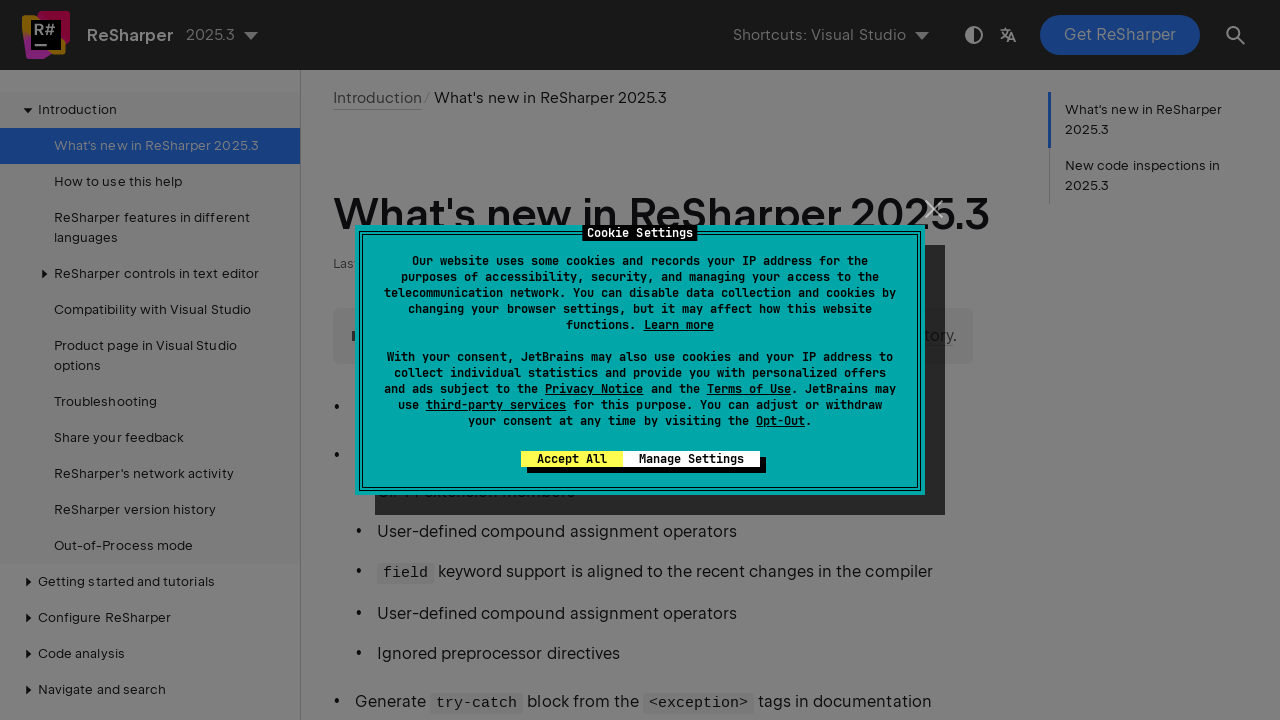

--- FILE ---
content_type: text/html
request_url: https://www.jetbrains.com/help/resharper/Introduction__Whats_New.html
body_size: 5441
content:
<!DOCTYPE html SYSTEM "about:legacy-compat">
<html lang="en-US" data-preset="contrast" data-primary-color="#307FFF"><head><link rel="canonical" href="https://www.jetbrains.com/help/resharper/Introduction__Whats_New.html" data-react-helmet="true"/><meta charset="UTF-8"></meta><meta name="built-on" content="2025-12-08T16:57:31.670010792"><meta name="build-number" content="821"><title>What's new in ReSharper 2025.3 | ReSharper Documentation</title><script type="application/json" id="virtual-toc-data">[{"id":"new_inspections","level":0,"title":"New code inspections in 2025.3","anchor":"#new_inspections"}]</script><script type="application/json" id="topic-shortcuts"></script><link href="https://resources.jetbrains.com/writerside/apidoc/6.25/app.css" rel="stylesheet"><meta name="description" content="
        Release notes (newly implemented features) for the latest version (2025.3) of ReSharper.
    "><link rel="manifest" href="https://www.jetbrains.com/site.webmanifest"><meta name="msapplication-TileColor" content="#000000"><link rel="apple-touch-icon" sizes="180x180" href="https://jetbrains.com/apple-touch-icon.png"><link rel="icon" type="image/png" sizes="32x32" href="https://jetbrains.com/favicon-32x32.png"><link rel="icon" type="image/png" sizes="16x16" href="https://jetbrains.com/favicon-16x16.png"><meta name="msapplication-TileImage" content="https://resources.jetbrains.com/storage/ui/favicons/mstile-144x144.png"><meta name="msapplication-square70x70logo" content="https://resources.jetbrains.com/storage/ui/favicons/mstile-70x70.png"><meta name="msapplication-square150x150logo" content="https://resources.jetbrains.com/storage/ui/favicons/mstile-150x150.png"><meta name="msapplication-wide310x150logo" content="https://resources.jetbrains.com/storage/ui/favicons/mstile-310x150.png"><meta name="msapplication-square310x310logo" content="https://resources.jetbrains.com/storage/ui/favicons/mstile-310x310.png"><meta name="image" content="https://resources.jetbrains.com/storage/products/resharper/img/meta/preview.png"><!-- Open Graph --><meta property="og:title" content="What's new in ReSharper 2025.3 | ReSharper"><meta property="og:description" content=""><meta property="og:image" content="https://resources.jetbrains.com/storage/products/resharper/img/meta/preview.png"><meta property="og:site_name" content="ReSharper Help"><meta property="og:type" content="website"><meta property="og:locale" content="en_US"><meta property="og:url" content="https://www.jetbrains.com/help/resharper/Introduction__Whats_New.html"><!-- End Open Graph --><!-- Twitter Card --><meta name="twitter:card" content="summary_large_image"><meta name="twitter:site" content="@resharper"><meta name="twitter:title" content="What's new in ReSharper 2025.3 | ReSharper"><meta name="twitter:description" content=""><meta name="twitter:creator" content="@resharper"><meta name="twitter:image:src" content="https://resources.jetbrains.com/storage/products/resharper/img/meta/preview.png"><!-- End Twitter Card --><!-- Schema.org WebPage --><script type="application/ld+json">{
    "@context": "http://schema.org",
    "@type": "WebPage",
    "@id": "https://www.jetbrains.com/help/resharper/Introduction__Whats_New.html#webpage",
    "url": "https://www.jetbrains.com/help/resharper/Introduction__Whats_New.html",
    "name": "What's new in ReSharper 2025.3 | ReSharper",
    "description": "",
    "image": "https://resources.jetbrains.com/storage/products/resharper/img/meta/preview.png",
    "inLanguage":"en-US"
}</script><!-- End Schema.org --><!-- Schema.org WebSite --><script type="application/ld+json">{
    "@type": "WebSite",
    "@id": "https://www.jetbrains.com/help/resharper/#website",
    "url": "https://www.jetbrains.com/help/resharper/",
    "name": "ReSharper Help"
}</script><!-- End Schema.org --><script>
    (function (w, d, s, l, i) {
        w[l] = w[l] || [];
        w[l].push({ 'gtm.start': new Date().getTime(), event: 'gtm.js' });
        var f = d.getElementsByTagName(s)[0], j = d.createElement(s), dl = l != 'dataLayer' ? '&amp;l=' + l : '';
        j.async = true;
        j.src = '//www.googletagmanager.com/gtm.js?id=' + i + dl;
        f.parentNode.insertBefore(j, f);
    })(window, document, 'script', 'dataLayer', 'GTM-5P98');
</script>
<script src="https://resources.jetbrains.com/storage/help-app/v6/analytics.js"></script></head><body data-id="Introduction__Whats_New" data-main-title="What's new in ReSharper 2025.3" data-article-props="{&quot;seeAlsoStyle&quot;:&quot;links&quot;}" data-template="article" data-breadcrumbs="Introduction__Index.topic|Introduction"><div class="wrapper"><main class="panel _main"><header class="panel__header"><div class="container"><h3>ReSharper 2025.3 Help</h3><div class="panel-trigger"></div></div></header><section class="panel__content"><div class="container"><article class="article" data-shortcut-switcher="inactive"><h1 data-toc="Introduction__Whats_New" id="Introduction__Whats_New.topic">What's new in ReSharper 2025.3</h1><aside class="prompt" data-type="tip" data-title="" id="gdq8ql_3"><p>To see release notes for previous versions, go to <a href="Introduction__Version_History.html" id="gdq8ql_7">ReSharper version history</a>.</p></aside><ul class="list _bullet" id="gdq8ql_4"><li class="list__item" id="gdq8ql_8"><p>Full compatibility with Visual Studio 2026</p></li><li class="list__item" id="gdq8ql_9"><p id="gdq8ql_15">C# 14 support improvements:</p><ul class="list _bullet" id="gdq8ql_16"><li class="list__item" id="gdq8ql_17"><p>C# 14 extension members</p></li><li class="list__item" id="gdq8ql_18"><p>User-defined compound assignment operators</p></li><li class="list__item" id="gdq8ql_19"><p><code class="code" id="gdq8ql_22">field</code> keyword support is aligned to the recent changes in the compiler</p></li><li class="list__item" id="gdq8ql_20"><p>User-defined compound assignment operators</p></li><li class="list__item" id="gdq8ql_21"><p>Ignored preprocessor directives</p></li></ul></li><li class="list__item" id="gdq8ql_10"><p>Generate <code class="code" id="gdq8ql_23">try-catch</code> block from the <code class="code" id="gdq8ql_24">&lt;exception&gt;</code> tags in documentation comments</p></li><li class="list__item" id="gdq8ql_11"><p>ReSharper inspections that match Roslyn IDE inspections respect the Roslyn configuration</p></li><li class="list__item" id="gdq8ql_12"><p id="gdq8ql_25">Performance improvements:</p><ul class="list _bullet" id="gdq8ql_26"><li class="list__item" id="gdq8ql_27"><p>Faster startup and shutdown</p></li><li class="list__item" id="gdq8ql_28"><p>Faster <a href="Navigation_and_Search__Finding_Usages__Finding_Usages_of_a_Symbol.html" id="gdq8ql_31">Find Usages</a></p></li><li class="list__item" id="gdq8ql_29"><p>Faster initialization of the <a href="Code_Analysis__Solution-Wide_Analysis.html" id="gdq8ql_32">solution-wide analysis</a> on cold startup</p></li><li class="list__item" id="gdq8ql_30"><p>Improved assembly surface heuristic in <a href="Building_Solution.html" id="gdq8ql_33">ReSharper Build</a>.</p></li></ul></li><li class="list__item" id="gdq8ql_13"><p id="gdq8ql_34"><a href="Out_of_process.html" id="gdq8ql_36">Out-of-Process mode</a> improvements:</p><ul class="list _bullet" id="gdq8ql_35"><li class="list__item" id="gdq8ql_37"><p>Reduction in freezes and focus-related issues when switching between the editor and ReSharper pop-ups</p></li><li class="list__item" id="gdq8ql_38"><p><a href="Navigation_and_Search__Peek_Definition.html" id="gdq8ql_41">View and edit related code in Peek Definition view</a> support</p></li><li class="list__item" id="gdq8ql_39"><p><span class="control" id="gdq8ql_42">Navigate to Object Browser</span> support</p></li><li class="list__item" id="gdq8ql_40"><p>NuGet Browser operation restored for package management tasks</p></li></ul></li><li class="list__item" id="gdq8ql_14"><p id="gdq8ql_43">New features in C++:</p><ul class="list _bullet" id="gdq8ql_44"><li class="list__item" id="gdq8ql_45"><p id="gdq8ql_49">C++26: pack indexing, expansion statements, packs in structured bindings, concept and variable templates as template-template parameters, and contracts.</p></li><li class="list__item" id="gdq8ql_46"><p>Improved <code class="code" id="gdq8ql_50">constexpr</code> evaluation</p></li><li class="list__item" id="gdq8ql_47"><p><a href="Unreal_Engine__Before_You_Start.html" id="gdq8ql_51">Unreal Engine</a>: </p><ul class="list _bullet" id="gdq8ql_52"><li class="list__item" id="gdq8ql_53"><p>Warm startup is now up to 30% faster</p></li><li class="list__item" id="gdq8ql_54"><p>Support for the changes to the Sparse Class Data system introduced in UE 5.6</p></li><li class="list__item" id="gdq8ql_55"><p>The <a href="Refactorings_for_CPP.html#rename" id="gdq8ql_58">Rename</a> refactoring now correctly updates references inside <code class="code" id="gdq8ql_59">UE_INLINE_GENERATED_CPP_BY_NAME</code> macros.</p></li><li class="list__item" id="gdq8ql_56"><p>New formatter setting to indent declarations after <code class="code" id="gdq8ql_60">UFUNCTION</code> and <code class="code" id="gdq8ql_61">UPROPERTY</code>.</p></li><li class="list__item" id="gdq8ql_57"><p>Support for the latest updates to the asset file format.</p></li></ul></li><li class="list__item" id="gdq8ql_48"><p>The <a href="Clang_Tidy_Integration.html" id="gdq8ql_62">bundled clang-tidy</a> binary has been updated to Clang.</p></li></ul></li></ul><section class="chapter"><h2 id="new_inspections" data-toc="new_inspections">New code inspections in 2025.3</h2><section class="chapter"><h3 id="new_inspections_in_CSHARP" data-toc="new_inspections_in_CSHARP">New inspections in C#</h3><ul class="list _bullet" id="gdq8ql_65"><li class="list__item" id="gdq8ql_66"><p><a href="CSharp14OverloadResolutionWithSpanBreakingChange.html" id="gdq8ql_73">C# 14 breaking change in overload resolution with span parameters</a></p></li><li class="list__item" id="gdq8ql_67"><p><a href="ConvertToExtensionBlock.html" id="gdq8ql_74">Convert extension methods to extension block</a></p></li><li class="list__item" id="gdq8ql_68"><p><a href="EmptyExtensionBlock.html" id="gdq8ql_75">Empty extension declaration</a></p></li><li class="list__item" id="gdq8ql_69"><p><a href="https://learn.microsoft.com/en-us/dotnet/fundamentals/code-analysis/quality-rules/ca1856" id="gdq8ql_76" data-external="true" rel="noopener noreferrer" target="_blank">Incorrect usage of the 'ConstantExpected' attribute</a></p></li><li class="list__item" id="gdq8ql_70"><p><a href="MoveToExtensionBlock.html" id="gdq8ql_77">Move to extension block</a></p></li><li class="list__item" id="gdq8ql_71"><p><a href="https://learn.microsoft.com/en-us/dotnet/fundamentals/code-analysis/quality-rules/ca1857" id="gdq8ql_78" data-external="true" rel="noopener noreferrer" target="_blank">The parameter expects a constant for optimal performance</a></p></li><li class="list__item" id="gdq8ql_72"><p><a href="https://learn.microsoft.com/en-us/dotnet/csharp/language-reference/compiler-messages/partial-declarations#field-backed-properties" id="gdq8ql_79" data-external="true" rel="noopener noreferrer" target="_blank">This accessor should use 'field' because the other accessor is using it</a></p></li></ul></section><section class="chapter"><h3 id="new_inspections_in_CPP" data-toc="new_inspections_in_CPP">New inspections in C++</h3><ul class="list _bullet" id="gdq8ql_80"><li class="list__item" id="gdq8ql_81"><p><a href="https://releases.llvm.org/21.1.2/tools/clang/tools/extra/docs/clang-tidy/checks/bugprone/capturing-this-in-member-variable.html" id="gdq8ql_142" data-external="true" rel="noopener noreferrer" target="_blank">bugprone-capturing-this-in-member-variable</a></p></li><li class="list__item" id="gdq8ql_82"><p><a href="https://releases.llvm.org/21.1.2/tools/clang/tools/extra/docs/clang-tidy/checks/bugprone/misleading-setter-of-reference.html" id="gdq8ql_143" data-external="true" rel="noopener noreferrer" target="_blank">bugprone-misleading-setter-of-reference</a></p></li><li class="list__item" id="gdq8ql_83"><p><a href="https://releases.llvm.org/21.1.2/tools/clang/tools/extra/docs/clang-tidy/checks/bugprone/unintended-char-ostream-output.html" id="gdq8ql_144" data-external="true" rel="noopener noreferrer" target="_blank">bugprone-unintended-char-ostream-output</a></p></li><li class="list__item" id="gdq8ql_84"><p><a href="https://clang-analyzer.llvm.org/available_checks.html" id="gdq8ql_145" data-external="true" rel="noopener noreferrer" target="_blank">clang-analyzer-core.builtin.AssumeModeling</a></p></li><li class="list__item" id="gdq8ql_85"><p><a href="https://clang-analyzer.llvm.org/available_checks.html" id="gdq8ql_146" data-external="true" rel="noopener noreferrer" target="_blank">clang-analyzer-core.FixedAddressDereference</a></p></li><li class="list__item" id="gdq8ql_86"><p><a href="https://clang-analyzer.llvm.org/available_checks.html" id="gdq8ql_147" data-external="true" rel="noopener noreferrer" target="_blank">clang-analyzer-security.ArrayBound</a></p></li><li class="list__item" id="gdq8ql_87"><p><a href="https://releases.llvm.org/21.1.2/tools/clang/docs/DiagnosticsReference.html#warm-interrupt-save-fp-no-vfp-unit" id="gdq8ql_148" data-external="true" rel="noopener noreferrer" target="_blank">clang-diagnostic-arm-interrupt-save-fp-no-vfp-unit</a></p></li><li class="list__item" id="gdq8ql_88"><p><a href="https://releases.llvm.org/21.1.2/tools/clang/docs/DiagnosticsReference.html#wc--hidden-decl" id="gdq8ql_149" data-external="true" rel="noopener noreferrer" target="_blank">clang-diagnostic-c++-hidden-decl</a></p></li><li class="list__item" id="gdq8ql_89"><p><a href="https://releases.llvm.org/21.1.2/tools/clang/docs/DiagnosticsReference.html#wc--keyword" id="gdq8ql_150" data-external="true" rel="noopener noreferrer" target="_blank">clang-diagnostic-c++-keyword</a></p></li><li class="list__item" id="gdq8ql_90"><p><a href="https://releases.llvm.org/21.1.2/tools/clang/docs/DiagnosticsReference.html#wc--unterminated-string-initialization" id="gdq8ql_151" data-external="true" rel="noopener noreferrer" target="_blank">clang-diagnostic-c++-unterminated-string-initialization</a></p></li><li class="list__item" id="gdq8ql_91"><p><a href="https://releases.llvm.org/21.1.2/tools/clang/docs/DiagnosticsReference.html#wc-attribute-extension" id="gdq8ql_152" data-external="true" rel="noopener noreferrer" target="_blank">clang-diagnostic-c-attribute-extension</a></p></li><li class="list__item" id="gdq8ql_92"><p><a href="https://releases.llvm.org/21.1.2/tools/clang/docs/DiagnosticsReference.html#wcfi-unchecked-callee" id="gdq8ql_153" data-external="true" rel="noopener noreferrer" target="_blank">clang-diagnostic-cfi-unchecked-callee</a></p></li><li class="list__item" id="gdq8ql_93"><p><a href="https://releases.llvm.org/21.1.2/tools/clang/docs/DiagnosticsReference.html#wcharacter-conversion" id="gdq8ql_154" data-external="true" rel="noopener noreferrer" target="_blank">clang-diagnostic-character-conversion</a></p></li><li class="list__item" id="gdq8ql_94"><p><a href="https://releases.llvm.org/21.1.2/tools/clang/docs/DiagnosticsReference.html#wcoro-type-aware-allocation-function" id="gdq8ql_155" data-external="true" rel="noopener noreferrer" target="_blank">clang-diagnostic-coro-type-aware-allocation-function</a></p></li><li class="list__item" id="gdq8ql_95"><p><a href="https://releases.llvm.org/21.1.2/tools/clang/docs/DiagnosticsReference.html#wdefault-const-init" id="gdq8ql_156" data-external="true" rel="noopener noreferrer" target="_blank">clang-diagnostic-default-const-init</a></p></li><li class="list__item" id="gdq8ql_96"><p><a href="https://releases.llvm.org/21.1.2/tools/clang/docs/DiagnosticsReference.html#wdefault-const-init-field" id="gdq8ql_157" data-external="true" rel="noopener noreferrer" target="_blank">clang-diagnostic-default-const-init-field</a></p></li><li class="list__item" id="gdq8ql_97"><p><a href="https://releases.llvm.org/21.1.2/tools/clang/docs/DiagnosticsReference.html#wdefault-const-init-field-unsafe" id="gdq8ql_158" data-external="true" rel="noopener noreferrer" target="_blank">clang-diagnostic-default-const-init-field-unsafe</a></p></li><li class="list__item" id="gdq8ql_98"><p><a href="https://releases.llvm.org/21.1.2/tools/clang/docs/DiagnosticsReference.html#wdefault-const-init-unsafe" id="gdq8ql_159" data-external="true" rel="noopener noreferrer" target="_blank">clang-diagnostic-default-const-init-unsafe</a></p></li><li class="list__item" id="gdq8ql_99"><p><a href="https://releases.llvm.org/21.1.2/tools/clang/docs/DiagnosticsReference.html#wdefault-const-init-var" id="gdq8ql_160" data-external="true" rel="noopener noreferrer" target="_blank">clang-diagnostic-default-const-init-var</a></p></li><li class="list__item" id="gdq8ql_100"><p><a href="https://releases.llvm.org/21.1.2/tools/clang/docs/DiagnosticsReference.html#wdefault-const-init-var-unsafe" id="gdq8ql_161" data-external="true" rel="noopener noreferrer" target="_blank">clang-diagnostic-default-const-init-var-unsafe</a></p></li><li class="list__item" id="gdq8ql_101"><p><a href="https://releases.llvm.org/21.1.2/tools/clang/docs/DiagnosticsReference.html#wdeprecated-declarations-switch-case" id="gdq8ql_162" data-external="true" rel="noopener noreferrer" target="_blank">clang-diagnostic-deprecated-declarations-switch-case</a></p></li><li class="list__item" id="gdq8ql_102"><p><a href="https://releases.llvm.org/21.1.2/tools/clang/docs/DiagnosticsReference.html#wdeprecated-octal-literals" id="gdq8ql_163" data-external="true" rel="noopener noreferrer" target="_blank">clang-diagnostic-deprecated-octal-literals</a></p></li><li class="list__item" id="gdq8ql_103"><p><a href="https://releases.llvm.org/21.1.2/tools/clang/docs/DiagnosticsReference.html#wexperimental-lifetime-safety" id="gdq8ql_164" data-external="true" rel="noopener noreferrer" target="_blank">clang-diagnostic-experimental-lifetime-safety</a></p></li><li class="list__item" id="gdq8ql_104"><p><a href="https://releases.llvm.org/21.1.2/tools/clang/docs/DiagnosticsReference.html#wext-cxx-type-aware-allocators" id="gdq8ql_165" data-external="true" rel="noopener noreferrer" target="_blank">clang-diagnostic-ext-cxx-type-aware-allocators</a></p></li><li class="list__item" id="gdq8ql_105"><p><a href="https://releases.llvm.org/21.1.2/tools/clang/docs/DiagnosticsReference.html#whlsl-implicit-binding" id="gdq8ql_166" data-external="true" rel="noopener noreferrer" target="_blank">clang-diagnostic-hlsl-implicit-binding</a></p></li><li class="list__item" id="gdq8ql_106"><p><a href="https://releases.llvm.org/21.1.2/tools/clang/docs/DiagnosticsReference.html#wignored-base-class-qualifiers" id="gdq8ql_167" data-external="true" rel="noopener noreferrer" target="_blank">clang-diagnostic-ignored-base-class-qualifiers</a></p></li><li class="list__item" id="gdq8ql_107"><p><a href="https://releases.llvm.org/21.1.2/tools/clang/docs/DiagnosticsReference.html#wimplicit-enum-enum-cast" id="gdq8ql_168" data-external="true" rel="noopener noreferrer" target="_blank">clang-diagnostic-implicit-enum-enum-cast</a></p></li><li class="list__item" id="gdq8ql_108"><p><a href="https://releases.llvm.org/21.1.2/tools/clang/docs/DiagnosticsReference.html#wimplicit-int-conversion-on-negation" id="gdq8ql_169" data-external="true" rel="noopener noreferrer" target="_blank">clang-diagnostic-implicit-int-conversion-on-negation</a></p></li><li class="list__item" id="gdq8ql_109"><p><a href="https://releases.llvm.org/21.1.2/tools/clang/docs/DiagnosticsReference.html#wimplicit-int-enum-cast" id="gdq8ql_170" data-external="true" rel="noopener noreferrer" target="_blank">clang-diagnostic-implicit-int-enum-cast</a></p></li><li class="list__item" id="gdq8ql_110"><p><a href="https://releases.llvm.org/21.1.2/tools/clang/docs/DiagnosticsReference.html#wimplicit-void-ptr-cast" id="gdq8ql_171" data-external="true" rel="noopener noreferrer" target="_blank">clang-diagnostic-implicit-void-ptr-cast</a></p></li><li class="list__item" id="gdq8ql_111"><p><a href="https://releases.llvm.org/21.1.2/tools/clang/docs/DiagnosticsReference.html#winit-priority-reserved" id="gdq8ql_172" data-external="true" rel="noopener noreferrer" target="_blank">clang-diagnostic-init-priority-reserved</a></p></li><li class="list__item" id="gdq8ql_112"><p><a href="https://releases.llvm.org/21.1.2/tools/clang/docs/DiagnosticsReference.html#winvalid-version-availability" id="gdq8ql_173" data-external="true" rel="noopener noreferrer" target="_blank">clang-diagnostic-invalid-version-availability</a></p></li><li class="list__item" id="gdq8ql_113"><p><a href="https://releases.llvm.org/21.1.2/tools/clang/docs/DiagnosticsReference.html#wjump-misses-init" id="gdq8ql_174" data-external="true" rel="noopener noreferrer" target="_blank">clang-diagnostic-jump-misses-init</a></p></li><li class="list__item" id="gdq8ql_114"><p><a href="https://releases.llvm.org/21.1.2/tools/clang/docs/DiagnosticsReference.html#wmain-attached-to-named-module" id="gdq8ql_175" data-external="true" rel="noopener noreferrer" target="_blank">clang-diagnostic-main-attached-to-named-module</a></p></li><li class="list__item" id="gdq8ql_115"><p><a href="https://releases.llvm.org/21.1.2/tools/clang/docs/DiagnosticsReference.html#wmodule-file-mapping-mismatch" id="gdq8ql_176" data-external="true" rel="noopener noreferrer" target="_blank">clang-diagnostic-module-file-mapping-mismatch</a></p></li><li class="list__item" id="gdq8ql_116"><p><a href="https://releases.llvm.org/21.1.2/tools/clang/docs/DiagnosticsReference.html#wms-bitfield-padding" id="gdq8ql_177" data-external="true" rel="noopener noreferrer" target="_blank">clang-diagnostic-ms-bitfield-padding</a></p></li><li class="list__item" id="gdq8ql_117"><p><a href="https://releases.llvm.org/21.1.2/tools/clang/docs/DiagnosticsReference.html#wmultilib-not-found" id="gdq8ql_178" data-external="true" rel="noopener noreferrer" target="_blank">clang-diagnostic-multilib-not-found</a></p></li><li class="list__item" id="gdq8ql_118"><p><a href="https://releases.llvm.org/21.1.2/tools/clang/docs/DiagnosticsReference.html#wnrvo" id="gdq8ql_179" data-external="true" rel="noopener noreferrer" target="_blank">clang-diagnostic-nrvo</a></p></li><li class="list__item" id="gdq8ql_119"><p><a href="https://releases.llvm.org/21.1.2/tools/clang/docs/DiagnosticsReference.html#woctal-prefix-extension" id="gdq8ql_180" data-external="true" rel="noopener noreferrer" target="_blank">clang-diagnostic-octal-prefix-extension</a></p></li><li class="list__item" id="gdq8ql_120"><p><a href="https://releases.llvm.org/21.1.2/tools/clang/docs/DiagnosticsReference.html#wopenacc-cache-var-inside-loop" id="gdq8ql_181" data-external="true" rel="noopener noreferrer" target="_blank">clang-diagnostic-openacc-cache-var-inside-loop</a></p></li><li class="list__item" id="gdq8ql_121"><p><a href="https://releases.llvm.org/21.1.2/tools/clang/docs/DiagnosticsReference.html#wopenacc-confusing-routine-name" id="gdq8ql_182" data-external="true" rel="noopener noreferrer" target="_blank">clang-diagnostic-openacc-confusing-routine-name</a></p></li><li class="list__item" id="gdq8ql_122"><p><a href="https://releases.llvm.org/21.1.2/tools/clang/docs/DiagnosticsReference.html#wopenmp-future" id="gdq8ql_183" data-external="true" rel="noopener noreferrer" target="_blank">clang-diagnostic-openmp-future</a></p></li><li class="list__item" id="gdq8ql_123"><p><a href="https://releases.llvm.org/21.1.2/tools/clang/docs/DiagnosticsReference.html#woverriding-deployment-version" id="gdq8ql_184" data-external="true" rel="noopener noreferrer" target="_blank">clang-diagnostic-overriding-deployment-version</a></p></li><li class="list__item" id="gdq8ql_124"><p><a href="https://releases.llvm.org/21.1.2/tools/clang/docs/DiagnosticsReference.html#wpreferred-type-bitfield-enum-conversion" id="gdq8ql_185" data-external="true" rel="noopener noreferrer" target="_blank">clang-diagnostic-preferred-type-bitfield-enum-conversion</a></p></li><li class="list__item" id="gdq8ql_125"><p><a href="https://releases.llvm.org/21.1.2/tools/clang/docs/DiagnosticsReference.html#wshift-bool" id="gdq8ql_186" data-external="true" rel="noopener noreferrer" target="_blank">clang-diagnostic-shift-bool</a></p></li><li class="list__item" id="gdq8ql_126"><p><a href="https://releases.llvm.org/21.1.2/tools/clang/docs/DiagnosticsReference.html#wtentative-definition-compat" id="gdq8ql_187" data-external="true" rel="noopener noreferrer" target="_blank">clang-diagnostic-tentative-definition-compat</a></p></li><li class="list__item" id="gdq8ql_127"><p><a href="https://releases.llvm.org/21.1.2/tools/clang/docs/DiagnosticsReference.html#wthread-safety-pointer" id="gdq8ql_188" data-external="true" rel="noopener noreferrer" target="_blank">clang-diagnostic-thread-safety-pointer</a></p></li><li class="list__item" id="gdq8ql_128"><p><a href="https://releases.llvm.org/21.1.2/tools/clang/docs/DiagnosticsReference.html#wundef-true" id="gdq8ql_189" data-external="true" rel="noopener noreferrer" target="_blank">clang-diagnostic-undef-true</a></p></li><li class="list__item" id="gdq8ql_129"><p><a href="https://releases.llvm.org/21.1.2/tools/clang/docs/DiagnosticsReference.html#wunderlying-atomic-qualifier-ignored" id="gdq8ql_190" data-external="true" rel="noopener noreferrer" target="_blank">clang-diagnostic-underlying-atomic-qualifier-ignored</a></p></li><li class="list__item" id="gdq8ql_130"><p><a href="https://releases.llvm.org/21.1.2/tools/clang/docs/DiagnosticsReference.html#wunderlying-cv-qualifier-ignored" id="gdq8ql_191" data-external="true" rel="noopener noreferrer" target="_blank">clang-diagnostic-underlying-cv-qualifier-ignored</a></p></li><li class="list__item" id="gdq8ql_131"><p><a href="https://releases.llvm.org/21.1.2/tools/clang/docs/DiagnosticsReference.html#wuninitialized-const-pointer" id="gdq8ql_192" data-external="true" rel="noopener noreferrer" target="_blank">clang-diagnostic-uninitialized-const-pointer</a></p></li><li class="list__item" id="gdq8ql_132"><p><a href="https://releases.llvm.org/21.1.2/tools/clang/docs/DiagnosticsReference.html#wunique-object-duplication" id="gdq8ql_193" data-external="true" rel="noopener noreferrer" target="_blank">clang-diagnostic-unique-object-duplication</a></p></li><li class="list__item" id="gdq8ql_133"><p><a href="https://releases.llvm.org/21.1.2/tools/clang/docs/DiagnosticsReference.html#wunknown-acc-extension-clause" id="gdq8ql_194" data-external="true" rel="noopener noreferrer" target="_blank">clang-diagnostic-unknown-acc-extension-clause</a></p></li><li class="list__item" id="gdq8ql_134"><p><a href="https://releases.llvm.org/21.1.2/tools/clang/docs/DiagnosticsReference.html#wunnecessary-virtual-specifier" id="gdq8ql_195" data-external="true" rel="noopener noreferrer" target="_blank">clang-diagnostic-unnecessary-virtual-specifier</a></p></li><li class="list__item" id="gdq8ql_135"><p><a href="https://releases.llvm.org/21.1.2/tools/clang/docs/DiagnosticsReference.html#wunterminated-string-initialization" id="gdq8ql_196" data-external="true" rel="noopener noreferrer" target="_blank">clang-diagnostic-unterminated-string-initialization</a></p></li><li class="list__item" id="gdq8ql_136"><p><a href="https://releases.llvm.org/21.1.2/tools/clang/tools/extra/docs/clang-tidy/checks/cppcoreguidelines/use-enum-class.html" id="gdq8ql_197" data-external="true" rel="noopener noreferrer" target="_blank">cppcoreguidelines-use-enum-class</a></p></li><li class="list__item" id="gdq8ql_137"><p><a href="https://releases.llvm.org/21.1.2/tools/clang/tools/extra/docs/clang-tidy/checks/llvm/prefer-static-over-anonymous-namespace.html" id="gdq8ql_198" data-external="true" rel="noopener noreferrer" target="_blank">llvm-prefer-static-over-anonymous-namespace</a></p></li><li class="list__item" id="gdq8ql_138"><p><a href="https://releases.llvm.org/21.1.2/tools/clang/tools/extra/docs/clang-tidy/checks/modernize/use-scoped-lock.html" id="gdq8ql_199" data-external="true" rel="noopener noreferrer" target="_blank">modernize-use-scoped-lock</a></p></li><li class="list__item" id="gdq8ql_139"><p><a href="https://releases.llvm.org/21.1.2/tools/clang/tools/extra/docs/clang-tidy/checks/portability/avoid-pragma-once.html" id="gdq8ql_200" data-external="true" rel="noopener noreferrer" target="_blank">portability-avoid-pragma-once</a></p></li><li class="list__item" id="gdq8ql_140"><p><a href="https://releases.llvm.org/21.1.2/tools/clang/tools/extra/docs/clang-tidy/checks/readability/ambiguous-smartptr-reset-call.html" id="gdq8ql_201" data-external="true" rel="noopener noreferrer" target="_blank">readability-ambiguous-smartptr-reset-call</a></p></li><li class="list__item" id="gdq8ql_141"><p><a href="https://releases.llvm.org/21.1.2/tools/clang/tools/extra/docs/clang-tidy/checks/readability/use-concise-preprocessor-directives.html" id="gdq8ql_202" data-external="true" rel="noopener noreferrer" target="_blank">readability-use-concise-preprocessor-directives</a></p></li></ul></section></section><div class="last-modified">09 November 2025</div><div data-feedback-placeholder="true"></div><div class="navigation-links _bottom"><a href="Introduction__Index.html" class="navigation-links__prev">Introduction</a><a href="Introduction__Conventions.html" class="navigation-links__next">How to use this help</a></div></article><div id="disqus_thread"></div></div></section></main></div><script src="https://resources.jetbrains.com/writerside/apidoc/6.25/app.js"></script></body></html>

--- FILE ---
content_type: text/javascript; charset=utf-8
request_url: https://comments.blog.jetbrains.com/web/embed.js
body_size: 16710
content:
(()=>{var t={2808:(t,e,r)=>{var n=r(6431),o=r(8758),i=TypeError;t.exports=function(t){if(n(t))return t;throw i(o(t)+" is not a function")}},8042:(t,e,r)=>{var n=r(6431),o=String,i=TypeError;t.exports=function(t){if("object"==typeof t||n(t))return t;throw i("Can't set "+o(t)+" as a prototype")}},7477:(t,e,r)=>{var n=r(3829),o=r(7855),i=r(8915).f,a=n("unscopables"),s=Array.prototype;null==s[a]&&i(s,a,{configurable:!0,value:o(null)}),t.exports=function(t){s[a][t]=!0}},3513:(t,e,r)=>{var n=r(6383),o=TypeError;t.exports=function(t,e){if(n(e,t))return t;throw o("Incorrect invocation")}},4129:(t,e,r)=>{var n=r(8558),o=String,i=TypeError;t.exports=function(t){if(n(t))return t;throw i(o(t)+" is not an object")}},1104:(t,e,r)=>{"use strict";var n=r(576),o=r(768),i=r(3218),a=r(3126),s=r(391),u=r(2772),c=r(5065),f=r(9),l=r(8368),h=r(1419),p=Array;t.exports=function(t){var e=i(t),r=u(this),v=arguments.length,d=v>1?arguments[1]:void 0,g=void 0!==d;g&&(d=n(d,v>2?arguments[2]:void 0));var m,y,w,b,x,S,O=h(e),R=0;if(!O||this===p&&s(O))for(m=c(e),y=r?new this(m):p(m);m>R;R++)S=g?d(e[R],R):e[R],f(y,R,S);else for(x=(b=l(e,O)).next,y=r?new this:[];!(w=o(x,b)).done;R++)S=g?a(b,d,[w.value,R],!0):w.value,f(y,R,S);return y.length=R,y}},892:(t,e,r)=>{var n=r(2293),o=r(5560),i=r(5065),a=function(t){return function(e,r,a){var s,u=n(e),c=i(u),f=o(a,c);if(t&&r!=r){for(;c>f;)if((s=u[f++])!=s)return!0}else for(;c>f;f++)if((t||f in u)&&u[f]===r)return t||f||0;return!t&&-1}};t.exports={includes:a(!0),indexOf:a(!1)}},1264:(t,e,r)=>{var n=r(5560),o=r(5065),i=r(9),a=Array,s=Math.max;t.exports=function(t,e,r){for(var u=o(t),c=n(e,u),f=n(void 0===r?u:r,u),l=a(s(f-c,0)),h=0;c<f;c++,h++)i(l,h,t[c]);return l.length=h,l}},4250:(t,e,r)=>{var n=r(1264),o=Math.floor,i=function(t,e){var r=t.length,u=o(r/2);return r<8?a(t,e):s(t,i(n(t,0,u),e),i(n(t,u),e),e)},a=function(t,e){for(var r,n,o=t.length,i=1;i<o;){for(n=i,r=t[i];n&&e(t[n-1],r)>0;)t[n]=t[--n];n!==i++&&(t[n]=r)}return t},s=function(t,e,r,n){for(var o=e.length,i=r.length,a=0,s=0;a<o||s<i;)t[a+s]=a<o&&s<i?n(e[a],r[s])<=0?e[a++]:r[s++]:a<o?e[a++]:r[s++];return t};t.exports=i},3126:(t,e,r)=>{var n=r(4129),o=r(8385);t.exports=function(t,e,r,i){try{return i?e(n(r)[0],r[1]):e(r)}catch(e){o(t,"throw",e)}}},7433:(t,e,r)=>{var n=r(5549),o=n({}.toString),i=n("".slice);t.exports=function(t){return i(o(t),8,-1)}},3814:(t,e,r)=>{var n=r(7392),o=r(6431),i=r(7433),a=r(3829)("toStringTag"),s=Object,u="Arguments"==i(function(){return arguments}());t.exports=n?i:function(t){var e,r,n;return void 0===t?"Undefined":null===t?"Null":"string"==typeof(r=function(t,e){try{return t[e]}catch(t){}}(e=s(t),a))?r:u?i(e):"Object"==(n=i(e))&&o(e.callee)?"Arguments":n}},1473:(t,e,r)=>{var n=r(7891),o=r(4922),i=r(569),a=r(8915);t.exports=function(t,e,r){for(var s=o(e),u=a.f,c=i.f,f=0;f<s.length;f++){var l=s[f];n(t,l)||r&&n(r,l)||u(t,l,c(e,l))}}},448:(t,e,r)=>{var n=r(2139);t.exports=!n((function(){function t(){}return t.prototype.constructor=null,Object.getPrototypeOf(new t)!==t.prototype}))},335:(t,e,r)=>{"use strict";var n=r(6912).IteratorPrototype,o=r(7855),i=r(6342),a=r(8920),s=r(8684),u=function(){return this};t.exports=function(t,e,r,c){var f=e+" Iterator";return t.prototype=o(n,{next:i(+!c,r)}),a(t,f,!1,!0),s[f]=u,t}},6726:(t,e,r)=>{var n=r(3189),o=r(8915),i=r(6342);t.exports=n?function(t,e,r){return o.f(t,e,i(1,r))}:function(t,e,r){return t[e]=r,t}},6342:t=>{t.exports=function(t,e){return{enumerable:!(1&t),configurable:!(2&t),writable:!(4&t),value:e}}},9:(t,e,r)=>{"use strict";var n=r(3102),o=r(8915),i=r(6342);t.exports=function(t,e,r){var a=n(e);a in t?o.f(t,a,i(0,r)):t[a]=r}},3537:(t,e,r)=>{var n=r(7404),o=r(8915);t.exports=function(t,e,r){return r.get&&n(r.get,e,{getter:!0}),r.set&&n(r.set,e,{setter:!0}),o.f(t,e,r)}},258:(t,e,r)=>{var n=r(6431),o=r(8915),i=r(7404),a=r(503);t.exports=function(t,e,r,s){s||(s={});var u=s.enumerable,c=void 0!==s.name?s.name:e;if(n(r)&&i(r,c,s),s.global)u?t[e]=r:a(e,r);else{try{s.unsafe?t[e]&&(u=!0):delete t[e]}catch(t){}u?t[e]=r:o.f(t,e,{value:r,enumerable:!1,configurable:!s.nonConfigurable,writable:!s.nonWritable})}return t}},5550:(t,e,r)=>{var n=r(258);t.exports=function(t,e,r){for(var o in e)n(t,o,e[o],r);return t}},503:(t,e,r)=>{var n=r(7139),o=Object.defineProperty;t.exports=function(t,e){try{o(n,t,{value:e,configurable:!0,writable:!0})}catch(r){n[t]=e}return e}},5522:(t,e,r)=>{"use strict";var n=r(6136),o=r(768),i=r(9379),a=r(7640),s=r(6431),u=r(335),c=r(5779),f=r(152),l=r(8920),h=r(6726),p=r(258),v=r(3829),d=r(8684),g=r(6912),m=a.PROPER,y=a.CONFIGURABLE,w=g.IteratorPrototype,b=g.BUGGY_SAFARI_ITERATORS,x=v("iterator"),S="keys",O="values",R="entries",P=function(){return this};t.exports=function(t,e,r,a,v,g,L){u(r,e,a);var k,j,E,A=function(t){if(t===v&&I)return I;if(!b&&t in C)return C[t];switch(t){case S:case O:case R:return function(){return new r(this,t)}}return function(){return new r(this)}},U=e+" Iterator",T=!1,C=t.prototype,_=C[x]||C["@@iterator"]||v&&C[v],I=!b&&_||A(v),M="Array"==e&&C.entries||_;if(M&&(k=c(M.call(new t)))!==Object.prototype&&k.next&&(i||c(k)===w||(f?f(k,w):s(k[x])||p(k,x,P)),l(k,U,!0,!0),i&&(d[U]=P)),m&&v==O&&_&&_.name!==O&&(!i&&y?h(C,"name",O):(T=!0,I=function(){return o(_,this)})),v)if(j={values:A(O),keys:g?I:A(S),entries:A(R)},L)for(E in j)(b||T||!(E in C))&&p(C,E,j[E]);else n({target:e,proto:!0,forced:b||T},j);return i&&!L||C[x]===I||p(C,x,I,{name:v}),d[e]=I,j}},3189:(t,e,r)=>{var n=r(2139);t.exports=!n((function(){return 7!=Object.defineProperty({},1,{get:function(){return 7}})[1]}))},828:(t,e,r)=>{var n=r(7139),o=r(8558),i=n.document,a=o(i)&&o(i.createElement);t.exports=function(t){return a?i.createElement(t):{}}},1258:t=>{t.exports={CSSRuleList:0,CSSStyleDeclaration:0,CSSValueList:0,ClientRectList:0,DOMRectList:0,DOMStringList:0,DOMTokenList:1,DataTransferItemList:0,FileList:0,HTMLAllCollection:0,HTMLCollection:0,HTMLFormElement:0,HTMLSelectElement:0,MediaList:0,MimeTypeArray:0,NamedNodeMap:0,NodeList:1,PaintRequestList:0,Plugin:0,PluginArray:0,SVGLengthList:0,SVGNumberList:0,SVGPathSegList:0,SVGPointList:0,SVGStringList:0,SVGTransformList:0,SourceBufferList:0,StyleSheetList:0,TextTrackCueList:0,TextTrackList:0,TouchList:0}},1289:(t,e,r)=>{var n=r(828)("span").classList,o=n&&n.constructor&&n.constructor.prototype;t.exports=o===Object.prototype?void 0:o},3472:(t,e,r)=>{var n=r(3334);t.exports=n("navigator","userAgent")||""},202:(t,e,r)=>{var n,o,i=r(7139),a=r(3472),s=i.process,u=i.Deno,c=s&&s.versions||u&&u.version,f=c&&c.v8;f&&(o=(n=f.split("."))[0]>0&&n[0]<4?1:+(n[0]+n[1])),!o&&a&&(!(n=a.match(/Edge\/(\d+)/))||n[1]>=74)&&(n=a.match(/Chrome\/(\d+)/))&&(o=+n[1]),t.exports=o},8549:t=>{t.exports=["constructor","hasOwnProperty","isPrototypeOf","propertyIsEnumerable","toLocaleString","toString","valueOf"]},6136:(t,e,r)=>{var n=r(7139),o=r(569).f,i=r(6726),a=r(258),s=r(503),u=r(1473),c=r(1319);t.exports=function(t,e){var r,f,l,h,p,v=t.target,d=t.global,g=t.stat;if(r=d?n:g?n[v]||s(v,{}):(n[v]||{}).prototype)for(f in e){if(h=e[f],l=t.dontCallGetSet?(p=o(r,f))&&p.value:r[f],!c(d?f:v+(g?".":"#")+f,t.forced)&&void 0!==l){if(typeof h==typeof l)continue;u(h,l)}(t.sham||l&&l.sham)&&i(h,"sham",!0),a(r,f,h,t)}}},2139:t=>{t.exports=function(t){try{return!!t()}catch(t){return!0}}},576:(t,e,r)=>{var n=r(5549),o=r(2808),i=r(9687),a=n(n.bind);t.exports=function(t,e){return o(t),void 0===e?t:i?a(t,e):function(){return t.apply(e,arguments)}}},9687:(t,e,r)=>{var n=r(2139);t.exports=!n((function(){var t=function(){}.bind();return"function"!=typeof t||t.hasOwnProperty("prototype")}))},768:(t,e,r)=>{var n=r(9687),o=Function.prototype.call;t.exports=n?o.bind(o):function(){return o.apply(o,arguments)}},7640:(t,e,r)=>{var n=r(3189),o=r(7891),i=Function.prototype,a=n&&Object.getOwnPropertyDescriptor,s=o(i,"name"),u=s&&"something"===function(){}.name,c=s&&(!n||n&&a(i,"name").configurable);t.exports={EXISTS:s,PROPER:u,CONFIGURABLE:c}},5549:(t,e,r)=>{var n=r(9687),o=Function.prototype,i=o.bind,a=o.call,s=n&&i.bind(a,a);t.exports=n?function(t){return t&&s(t)}:function(t){return t&&function(){return a.apply(t,arguments)}}},3334:(t,e,r)=>{var n=r(7139),o=r(6431),i=function(t){return o(t)?t:void 0};t.exports=function(t,e){return arguments.length<2?i(n[t]):n[t]&&n[t][e]}},1419:(t,e,r)=>{var n=r(3814),o=r(9786),i=r(8684),a=r(3829)("iterator");t.exports=function(t){if(null!=t)return o(t,a)||o(t,"@@iterator")||i[n(t)]}},8368:(t,e,r)=>{var n=r(768),o=r(2808),i=r(4129),a=r(8758),s=r(1419),u=TypeError;t.exports=function(t,e){var r=arguments.length<2?s(t):e;if(o(r))return i(n(r,t));throw u(a(t)+" is not iterable")}},9786:(t,e,r)=>{var n=r(2808);t.exports=function(t,e){var r=t[e];return null==r?void 0:n(r)}},7139:(t,e,r)=>{var n=function(t){return t&&t.Math==Math&&t};t.exports=n("object"==typeof globalThis&&globalThis)||n("object"==typeof window&&window)||n("object"==typeof self&&self)||n("object"==typeof r.g&&r.g)||function(){return this}()||Function("return this")()},7891:(t,e,r)=>{var n=r(5549),o=r(3218),i=n({}.hasOwnProperty);t.exports=Object.hasOwn||function(t,e){return i(o(t),e)}},2307:t=>{t.exports={}},4562:(t,e,r)=>{var n=r(3334);t.exports=n("document","documentElement")},610:(t,e,r)=>{var n=r(3189),o=r(2139),i=r(828);t.exports=!n&&!o((function(){return 7!=Object.defineProperty(i("div"),"a",{get:function(){return 7}}).a}))},1757:(t,e,r)=>{var n=r(5549),o=r(2139),i=r(7433),a=Object,s=n("".split);t.exports=o((function(){return!a("z").propertyIsEnumerable(0)}))?function(t){return"String"==i(t)?s(t,""):a(t)}:a},7121:(t,e,r)=>{var n=r(5549),o=r(6431),i=r(6022),a=n(Function.toString);o(i.inspectSource)||(i.inspectSource=function(t){return a(t)}),t.exports=i.inspectSource},3607:(t,e,r)=>{var n,o,i,a=r(8176),s=r(7139),u=r(5549),c=r(8558),f=r(6726),l=r(7891),h=r(6022),p=r(6673),v=r(2307),d="Object already initialized",g=s.TypeError,m=s.WeakMap;if(a||h.state){var y=h.state||(h.state=new m),w=u(y.get),b=u(y.has),x=u(y.set);n=function(t,e){if(b(y,t))throw new g(d);return e.facade=t,x(y,t,e),e},o=function(t){return w(y,t)||{}},i=function(t){return b(y,t)}}else{var S=p("state");v[S]=!0,n=function(t,e){if(l(t,S))throw new g(d);return e.facade=t,f(t,S,e),e},o=function(t){return l(t,S)?t[S]:{}},i=function(t){return l(t,S)}}t.exports={set:n,get:o,has:i,enforce:function(t){return i(t)?o(t):n(t,{})},getterFor:function(t){return function(e){var r;if(!c(e)||(r=o(e)).type!==t)throw g("Incompatible receiver, "+t+" required");return r}}}},391:(t,e,r)=>{var n=r(3829),o=r(8684),i=n("iterator"),a=Array.prototype;t.exports=function(t){return void 0!==t&&(o.Array===t||a[i]===t)}},6431:t=>{t.exports=function(t){return"function"==typeof t}},2772:(t,e,r)=>{var n=r(5549),o=r(2139),i=r(6431),a=r(3814),s=r(3334),u=r(7121),c=function(){},f=[],l=s("Reflect","construct"),h=/^\s*(?:class|function)\b/,p=n(h.exec),v=!h.exec(c),d=function(t){if(!i(t))return!1;try{return l(c,f,t),!0}catch(t){return!1}},g=function(t){if(!i(t))return!1;switch(a(t)){case"AsyncFunction":case"GeneratorFunction":case"AsyncGeneratorFunction":return!1}try{return v||!!p(h,u(t))}catch(t){return!0}};g.sham=!0,t.exports=!l||o((function(){var t;return d(d.call)||!d(Object)||!d((function(){t=!0}))||t}))?g:d},1319:(t,e,r)=>{var n=r(2139),o=r(6431),i=/#|\.prototype\./,a=function(t,e){var r=u[s(t)];return r==f||r!=c&&(o(e)?n(e):!!e)},s=a.normalize=function(t){return String(t).replace(i,".").toLowerCase()},u=a.data={},c=a.NATIVE="N",f=a.POLYFILL="P";t.exports=a},8558:(t,e,r)=>{var n=r(6431);t.exports=function(t){return"object"==typeof t?null!==t:n(t)}},9379:t=>{t.exports=!1},4938:(t,e,r)=>{var n=r(3334),o=r(6431),i=r(6383),a=r(1623),s=Object;t.exports=a?function(t){return"symbol"==typeof t}:function(t){var e=n("Symbol");return o(e)&&i(e.prototype,s(t))}},8385:(t,e,r)=>{var n=r(768),o=r(4129),i=r(9786);t.exports=function(t,e,r){var a,s;o(t);try{if(!(a=i(t,"return"))){if("throw"===e)throw r;return r}a=n(a,t)}catch(t){s=!0,a=t}if("throw"===e)throw r;if(s)throw a;return o(a),r}},6912:(t,e,r)=>{"use strict";var n,o,i,a=r(2139),s=r(6431),u=r(7855),c=r(5779),f=r(258),l=r(3829),h=r(9379),p=l("iterator"),v=!1;[].keys&&("next"in(i=[].keys())?(o=c(c(i)))!==Object.prototype&&(n=o):v=!0),null==n||a((function(){var t={};return n[p].call(t)!==t}))?n={}:h&&(n=u(n)),s(n[p])||f(n,p,(function(){return this})),t.exports={IteratorPrototype:n,BUGGY_SAFARI_ITERATORS:v}},8684:t=>{t.exports={}},5065:(t,e,r)=>{var n=r(9936);t.exports=function(t){return n(t.length)}},7404:(t,e,r)=>{var n=r(2139),o=r(6431),i=r(7891),a=r(3189),s=r(7640).CONFIGURABLE,u=r(7121),c=r(3607),f=c.enforce,l=c.get,h=Object.defineProperty,p=a&&!n((function(){return 8!==h((function(){}),"length",{value:8}).length})),v=String(String).split("String"),d=t.exports=function(t,e,r){"Symbol("===String(e).slice(0,7)&&(e="["+String(e).replace(/^Symbol\(([^)]*)\)/,"$1")+"]"),r&&r.getter&&(e="get "+e),r&&r.setter&&(e="set "+e),(!i(t,"name")||s&&t.name!==e)&&(a?h(t,"name",{value:e,configurable:!0}):t.name=e),p&&r&&i(r,"arity")&&t.length!==r.arity&&h(t,"length",{value:r.arity});try{r&&i(r,"constructor")&&r.constructor?a&&h(t,"prototype",{writable:!1}):t.prototype&&(t.prototype=void 0)}catch(t){}var n=f(t);return i(n,"source")||(n.source=v.join("string"==typeof e?e:"")),t};Function.prototype.toString=d((function(){return o(this)&&l(this).source||u(this)}),"toString")},458:t=>{var e=Math.ceil,r=Math.floor;t.exports=Math.trunc||function(t){var n=+t;return(n>0?r:e)(n)}},1620:(t,e,r)=>{var n=r(202),o=r(2139);t.exports=!!Object.getOwnPropertySymbols&&!o((function(){var t=Symbol();return!String(t)||!(Object(t)instanceof Symbol)||!Symbol.sham&&n&&n<41}))},8802:(t,e,r)=>{var n=r(2139),o=r(3829),i=r(9379),a=o("iterator");t.exports=!n((function(){var t=new URL("b?a=1&b=2&c=3","http://a"),e=t.searchParams,r="";return t.pathname="c%20d",e.forEach((function(t,n){e.delete("b"),r+=n+t})),i&&!t.toJSON||!e.sort||"http://a/c%20d?a=1&c=3"!==t.href||"3"!==e.get("c")||"a=1"!==String(new URLSearchParams("?a=1"))||!e[a]||"a"!==new URL("https://a@b").username||"b"!==new URLSearchParams(new URLSearchParams("a=b")).get("a")||"xn--e1aybc"!==new URL("http://тест").host||"#%D0%B1"!==new URL("http://a#б").hash||"a1c3"!==r||"x"!==new URL("http://x",void 0).host}))},8176:(t,e,r)=>{var n=r(7139),o=r(6431),i=r(7121),a=n.WeakMap;t.exports=o(a)&&/native code/.test(i(a))},4842:(t,e,r)=>{"use strict";var n=r(3189),o=r(5549),i=r(768),a=r(2139),s=r(183),u=r(8546),c=r(5995),f=r(3218),l=r(1757),h=Object.assign,p=Object.defineProperty,v=o([].concat);t.exports=!h||a((function(){if(n&&1!==h({b:1},h(p({},"a",{enumerable:!0,get:function(){p(this,"b",{value:3,enumerable:!1})}}),{b:2})).b)return!0;var t={},e={},r=Symbol(),o="abcdefghijklmnopqrst";return t[r]=7,o.split("").forEach((function(t){e[t]=t})),7!=h({},t)[r]||s(h({},e)).join("")!=o}))?function(t,e){for(var r=f(t),o=arguments.length,a=1,h=u.f,p=c.f;o>a;)for(var d,g=l(arguments[a++]),m=h?v(s(g),h(g)):s(g),y=m.length,w=0;y>w;)d=m[w++],n&&!i(p,g,d)||(r[d]=g[d]);return r}:h},7855:(t,e,r)=>{var n,o=r(4129),i=r(4061),a=r(8549),s=r(2307),u=r(4562),c=r(828),f=r(6673)("IE_PROTO"),l=function(){},h=function(t){return"<script>"+t+"<\/script>"},p=function(t){t.write(h("")),t.close();var e=t.parentWindow.Object;return t=null,e},v=function(){try{n=new ActiveXObject("htmlfile")}catch(t){}var t,e;v="undefined"!=typeof document?document.domain&&n?p(n):((e=c("iframe")).style.display="none",u.appendChild(e),e.src=String("javascript:"),(t=e.contentWindow.document).open(),t.write(h("document.F=Object")),t.close(),t.F):p(n);for(var r=a.length;r--;)delete v.prototype[a[r]];return v()};s[f]=!0,t.exports=Object.create||function(t,e){var r;return null!==t?(l.prototype=o(t),r=new l,l.prototype=null,r[f]=t):r=v(),void 0===e?r:i.f(r,e)}},4061:(t,e,r)=>{var n=r(3189),o=r(7066),i=r(8915),a=r(4129),s=r(2293),u=r(183);e.f=n&&!o?Object.defineProperties:function(t,e){a(t);for(var r,n=s(e),o=u(e),c=o.length,f=0;c>f;)i.f(t,r=o[f++],n[r]);return t}},8915:(t,e,r)=>{var n=r(3189),o=r(610),i=r(7066),a=r(4129),s=r(3102),u=TypeError,c=Object.defineProperty,f=Object.getOwnPropertyDescriptor;e.f=n?i?function(t,e,r){if(a(t),e=s(e),a(r),"function"==typeof t&&"prototype"===e&&"value"in r&&"writable"in r&&!r.writable){var n=f(t,e);n&&n.writable&&(t[e]=r.value,r={configurable:"configurable"in r?r.configurable:n.configurable,enumerable:"enumerable"in r?r.enumerable:n.enumerable,writable:!1})}return c(t,e,r)}:c:function(t,e,r){if(a(t),e=s(e),a(r),o)try{return c(t,e,r)}catch(t){}if("get"in r||"set"in r)throw u("Accessors not supported");return"value"in r&&(t[e]=r.value),t}},569:(t,e,r)=>{var n=r(3189),o=r(768),i=r(5995),a=r(6342),s=r(2293),u=r(3102),c=r(7891),f=r(610),l=Object.getOwnPropertyDescriptor;e.f=n?l:function(t,e){if(t=s(t),e=u(e),f)try{return l(t,e)}catch(t){}if(c(t,e))return a(!o(i.f,t,e),t[e])}},8131:(t,e,r)=>{var n=r(7461),o=r(8549).concat("length","prototype");e.f=Object.getOwnPropertyNames||function(t){return n(t,o)}},8546:(t,e)=>{e.f=Object.getOwnPropertySymbols},5779:(t,e,r)=>{var n=r(7891),o=r(6431),i=r(3218),a=r(6673),s=r(448),u=a("IE_PROTO"),c=Object,f=c.prototype;t.exports=s?c.getPrototypeOf:function(t){var e=i(t);if(n(e,u))return e[u];var r=e.constructor;return o(r)&&e instanceof r?r.prototype:e instanceof c?f:null}},6383:(t,e,r)=>{var n=r(5549);t.exports=n({}.isPrototypeOf)},7461:(t,e,r)=>{var n=r(5549),o=r(7891),i=r(2293),a=r(892).indexOf,s=r(2307),u=n([].push);t.exports=function(t,e){var r,n=i(t),c=0,f=[];for(r in n)!o(s,r)&&o(n,r)&&u(f,r);for(;e.length>c;)o(n,r=e[c++])&&(~a(f,r)||u(f,r));return f}},183:(t,e,r)=>{var n=r(7461),o=r(8549);t.exports=Object.keys||function(t){return n(t,o)}},5995:(t,e)=>{"use strict";var r={}.propertyIsEnumerable,n=Object.getOwnPropertyDescriptor,o=n&&!r.call({1:2},1);e.f=o?function(t){var e=n(this,t);return!!e&&e.enumerable}:r},152:(t,e,r)=>{var n=r(5549),o=r(4129),i=r(8042);t.exports=Object.setPrototypeOf||("__proto__"in{}?function(){var t,e=!1,r={};try{(t=n(Object.getOwnPropertyDescriptor(Object.prototype,"__proto__").set))(r,[]),e=r instanceof Array}catch(t){}return function(r,n){return o(r),i(n),e?t(r,n):r.__proto__=n,r}}():void 0)},4839:(t,e,r)=>{var n=r(768),o=r(6431),i=r(8558),a=TypeError;t.exports=function(t,e){var r,s;if("string"===e&&o(r=t.toString)&&!i(s=n(r,t)))return s;if(o(r=t.valueOf)&&!i(s=n(r,t)))return s;if("string"!==e&&o(r=t.toString)&&!i(s=n(r,t)))return s;throw a("Can't convert object to primitive value")}},4922:(t,e,r)=>{var n=r(3334),o=r(5549),i=r(8131),a=r(8546),s=r(4129),u=o([].concat);t.exports=n("Reflect","ownKeys")||function(t){var e=i.f(s(t)),r=a.f;return r?u(e,r(t)):e}},6509:t=>{var e=TypeError;t.exports=function(t){if(null==t)throw e("Can't call method on "+t);return t}},8920:(t,e,r)=>{var n=r(8915).f,o=r(7891),i=r(3829)("toStringTag");t.exports=function(t,e,r){t&&!r&&(t=t.prototype),t&&!o(t,i)&&n(t,i,{configurable:!0,value:e})}},6673:(t,e,r)=>{var n=r(952),o=r(5878),i=n("keys");t.exports=function(t){return i[t]||(i[t]=o(t))}},6022:(t,e,r)=>{var n=r(7139),o=r(503),i="__core-js_shared__",a=n[i]||o(i,{});t.exports=a},952:(t,e,r)=>{var n=r(9379),o=r(6022);(t.exports=function(t,e){return o[t]||(o[t]=void 0!==e?e:{})})("versions",[]).push({version:"3.23.4",mode:n?"pure":"global",copyright:"© 2014-2022 Denis Pushkarev (zloirock.ru)",license:"https://github.com/zloirock/core-js/blob/v3.23.4/LICENSE",source:"https://github.com/zloirock/core-js"})},4951:(t,e,r)=>{var n=r(5549),o=r(8064),i=r(3730),a=r(6509),s=n("".charAt),u=n("".charCodeAt),c=n("".slice),f=function(t){return function(e,r){var n,f,l=i(a(e)),h=o(r),p=l.length;return h<0||h>=p?t?"":void 0:(n=u(l,h))<55296||n>56319||h+1===p||(f=u(l,h+1))<56320||f>57343?t?s(l,h):n:t?c(l,h,h+2):f-56320+(n-55296<<10)+65536}};t.exports={codeAt:f(!1),charAt:f(!0)}},8540:(t,e,r)=>{"use strict";var n=r(5549),o=2147483647,i=/[^\0-\u007E]/,a=/[.\u3002\uFF0E\uFF61]/g,s="Overflow: input needs wider integers to process",u=RangeError,c=n(a.exec),f=Math.floor,l=String.fromCharCode,h=n("".charCodeAt),p=n([].join),v=n([].push),d=n("".replace),g=n("".split),m=n("".toLowerCase),y=function(t){return t+22+75*(t<26)},w=function(t,e,r){var n=0;for(t=r?f(t/700):t>>1,t+=f(t/e);t>455;)t=f(t/35),n+=36;return f(n+36*t/(t+38))},b=function(t){var e=[];t=function(t){for(var e=[],r=0,n=t.length;r<n;){var o=h(t,r++);if(o>=55296&&o<=56319&&r<n){var i=h(t,r++);56320==(64512&i)?v(e,((1023&o)<<10)+(1023&i)+65536):(v(e,o),r--)}else v(e,o)}return e}(t);var r,n,i=t.length,a=128,c=0,d=72;for(r=0;r<t.length;r++)(n=t[r])<128&&v(e,l(n));var g=e.length,m=g;for(g&&v(e,"-");m<i;){var b=o;for(r=0;r<t.length;r++)(n=t[r])>=a&&n<b&&(b=n);var x=m+1;if(b-a>f((o-c)/x))throw u(s);for(c+=(b-a)*x,a=b,r=0;r<t.length;r++){if((n=t[r])<a&&++c>o)throw u(s);if(n==a){for(var S=c,O=36;;){var R=O<=d?1:O>=d+26?26:O-d;if(S<R)break;var P=S-R,L=36-R;v(e,l(y(R+P%L))),S=f(P/L),O+=36}v(e,l(y(S))),d=w(c,x,m==g),c=0,m++}}c++,a++}return p(e,"")};t.exports=function(t){var e,r,n=[],o=g(d(m(t),a,"."),".");for(e=0;e<o.length;e++)r=o[e],v(n,c(i,r)?"xn--"+b(r):r);return p(n,".")}},5560:(t,e,r)=>{var n=r(8064),o=Math.max,i=Math.min;t.exports=function(t,e){var r=n(t);return r<0?o(r+e,0):i(r,e)}},2293:(t,e,r)=>{var n=r(1757),o=r(6509);t.exports=function(t){return n(o(t))}},8064:(t,e,r)=>{var n=r(458);t.exports=function(t){var e=+t;return e!=e||0===e?0:n(e)}},9936:(t,e,r)=>{var n=r(8064),o=Math.min;t.exports=function(t){return t>0?o(n(t),9007199254740991):0}},3218:(t,e,r)=>{var n=r(6509),o=Object;t.exports=function(t){return o(n(t))}},8537:(t,e,r)=>{var n=r(768),o=r(8558),i=r(4938),a=r(9786),s=r(4839),u=r(3829),c=TypeError,f=u("toPrimitive");t.exports=function(t,e){if(!o(t)||i(t))return t;var r,u=a(t,f);if(u){if(void 0===e&&(e="default"),r=n(u,t,e),!o(r)||i(r))return r;throw c("Can't convert object to primitive value")}return void 0===e&&(e="number"),s(t,e)}},3102:(t,e,r)=>{var n=r(8537),o=r(4938);t.exports=function(t){var e=n(t,"string");return o(e)?e:e+""}},7392:(t,e,r)=>{var n={};n[r(3829)("toStringTag")]="z",t.exports="[object z]"===String(n)},3730:(t,e,r)=>{var n=r(3814),o=String;t.exports=function(t){if("Symbol"===n(t))throw TypeError("Cannot convert a Symbol value to a string");return o(t)}},8758:t=>{var e=String;t.exports=function(t){try{return e(t)}catch(t){return"Object"}}},5878:(t,e,r)=>{var n=r(5549),o=0,i=Math.random(),a=n(1..toString);t.exports=function(t){return"Symbol("+(void 0===t?"":t)+")_"+a(++o+i,36)}},1623:(t,e,r)=>{var n=r(1620);t.exports=n&&!Symbol.sham&&"symbol"==typeof Symbol.iterator},7066:(t,e,r)=>{var n=r(3189),o=r(2139);t.exports=n&&o((function(){return 42!=Object.defineProperty((function(){}),"prototype",{value:42,writable:!1}).prototype}))},4464:t=>{var e=TypeError;t.exports=function(t,r){if(t<r)throw e("Not enough arguments");return t}},3829:(t,e,r)=>{var n=r(7139),o=r(952),i=r(7891),a=r(5878),s=r(1620),u=r(1623),c=o("wks"),f=n.Symbol,l=f&&f.for,h=u?f:f&&f.withoutSetter||a;t.exports=function(t){if(!i(c,t)||!s&&"string"!=typeof c[t]){var e="Symbol."+t;s&&i(f,t)?c[t]=f[t]:c[t]=u&&l?l(e):h(e)}return c[t]}},690:(t,e,r)=>{"use strict";var n=r(2293),o=r(7477),i=r(8684),a=r(3607),s=r(8915).f,u=r(5522),c=r(9379),f=r(3189),l="Array Iterator",h=a.set,p=a.getterFor(l);t.exports=u(Array,"Array",(function(t,e){h(this,{type:l,target:n(t),index:0,kind:e})}),(function(){var t=p(this),e=t.target,r=t.kind,n=t.index++;return!e||n>=e.length?(t.target=void 0,{value:void 0,done:!0}):"keys"==r?{value:n,done:!1}:"values"==r?{value:e[n],done:!1}:{value:[n,e[n]],done:!1}}),"values");var v=i.Arguments=i.Array;if(o("keys"),o("values"),o("entries"),!c&&f&&"values"!==v.name)try{s(v,"name",{value:"values"})}catch(t){}},1717:(t,e,r)=>{"use strict";var n=r(4951).charAt,o=r(3730),i=r(3607),a=r(5522),s="String Iterator",u=i.set,c=i.getterFor(s);a(String,"String",(function(t){u(this,{type:s,string:o(t),index:0})}),(function(){var t,e=c(this),r=e.string,o=e.index;return o>=r.length?{value:void 0,done:!0}:(t=n(r,o),e.index+=t.length,{value:t,done:!1})}))},1140:(t,e,r)=>{var n=r(7139),o=r(1258),i=r(1289),a=r(690),s=r(6726),u=r(3829),c=u("iterator"),f=u("toStringTag"),l=a.values,h=function(t,e){if(t){if(t[c]!==l)try{s(t,c,l)}catch(e){t[c]=l}if(t[f]||s(t,f,e),o[e])for(var r in a)if(t[r]!==a[r])try{s(t,r,a[r])}catch(e){t[r]=a[r]}}};for(var p in o)h(n[p]&&n[p].prototype,p);h(i,"DOMTokenList")},2722:(t,e,r)=>{"use strict";r(690);var n=r(6136),o=r(7139),i=r(768),a=r(5549),s=r(3189),u=r(8802),c=r(258),f=r(5550),l=r(8920),h=r(335),p=r(3607),v=r(3513),d=r(6431),g=r(7891),m=r(576),y=r(3814),w=r(4129),b=r(8558),x=r(3730),S=r(7855),O=r(6342),R=r(8368),P=r(1419),L=r(4464),k=r(3829),j=r(4250),E=k("iterator"),A="URLSearchParams",U="URLSearchParamsIterator",T=p.set,C=p.getterFor(A),_=p.getterFor(U),I=Object.getOwnPropertyDescriptor,M=function(t){if(!s)return o[t];var e=I(o,t);return e&&e.value},q=M("fetch"),F=M("Request"),H=M("Headers"),B=F&&F.prototype,z=H&&H.prototype,D=o.RegExp,G=o.TypeError,N=o.decodeURIComponent,$=o.encodeURIComponent,K=a("".charAt),W=a([].join),V=a([].push),Y=a("".replace),J=a([].shift),Q=a([].splice),X=a("".split),Z=a("".slice),tt=/\+/g,et=Array(4),rt=function(t){return et[t-1]||(et[t-1]=D("((?:%[\\da-f]{2}){"+t+"})","gi"))},nt=function(t){try{return N(t)}catch(e){return t}},ot=function(t){var e=Y(t,tt," "),r=4;try{return N(e)}catch(t){for(;r;)e=Y(e,rt(r--),nt);return e}},it=/[!'()~]|%20/g,at={"!":"%21","'":"%27","(":"%28",")":"%29","~":"%7E","%20":"+"},st=function(t){return at[t]},ut=function(t){return Y($(t),it,st)},ct=h((function(t,e){T(this,{type:U,iterator:R(C(t).entries),kind:e})}),"Iterator",(function(){var t=_(this),e=t.kind,r=t.iterator.next(),n=r.value;return r.done||(r.value="keys"===e?n.key:"values"===e?n.value:[n.key,n.value]),r}),!0),ft=function(t){this.entries=[],this.url=null,void 0!==t&&(b(t)?this.parseObject(t):this.parseQuery("string"==typeof t?"?"===K(t,0)?Z(t,1):t:x(t)))};ft.prototype={type:A,bindURL:function(t){this.url=t,this.update()},parseObject:function(t){var e,r,n,o,a,s,u,c=P(t);if(c)for(r=(e=R(t,c)).next;!(n=i(r,e)).done;){if(a=(o=R(w(n.value))).next,(s=i(a,o)).done||(u=i(a,o)).done||!i(a,o).done)throw G("Expected sequence with length 2");V(this.entries,{key:x(s.value),value:x(u.value)})}else for(var f in t)g(t,f)&&V(this.entries,{key:f,value:x(t[f])})},parseQuery:function(t){if(t)for(var e,r,n=X(t,"&"),o=0;o<n.length;)(e=n[o++]).length&&(r=X(e,"="),V(this.entries,{key:ot(J(r)),value:ot(W(r,"="))}))},serialize:function(){for(var t,e=this.entries,r=[],n=0;n<e.length;)t=e[n++],V(r,ut(t.key)+"="+ut(t.value));return W(r,"&")},update:function(){this.entries.length=0,this.parseQuery(this.url.query)},updateURL:function(){this.url&&this.url.update()}};var lt=function(){v(this,ht);var t=arguments.length>0?arguments[0]:void 0;T(this,new ft(t))},ht=lt.prototype;if(f(ht,{append:function(t,e){L(arguments.length,2);var r=C(this);V(r.entries,{key:x(t),value:x(e)}),r.updateURL()},delete:function(t){L(arguments.length,1);for(var e=C(this),r=e.entries,n=x(t),o=0;o<r.length;)r[o].key===n?Q(r,o,1):o++;e.updateURL()},get:function(t){L(arguments.length,1);for(var e=C(this).entries,r=x(t),n=0;n<e.length;n++)if(e[n].key===r)return e[n].value;return null},getAll:function(t){L(arguments.length,1);for(var e=C(this).entries,r=x(t),n=[],o=0;o<e.length;o++)e[o].key===r&&V(n,e[o].value);return n},has:function(t){L(arguments.length,1);for(var e=C(this).entries,r=x(t),n=0;n<e.length;)if(e[n++].key===r)return!0;return!1},set:function(t,e){L(arguments.length,1);for(var r,n=C(this),o=n.entries,i=!1,a=x(t),s=x(e),u=0;u<o.length;u++)(r=o[u]).key===a&&(i?Q(o,u--,1):(i=!0,r.value=s));i||V(o,{key:a,value:s}),n.updateURL()},sort:function(){var t=C(this);j(t.entries,(function(t,e){return t.key>e.key?1:-1})),t.updateURL()},forEach:function(t){for(var e,r=C(this).entries,n=m(t,arguments.length>1?arguments[1]:void 0),o=0;o<r.length;)n((e=r[o++]).value,e.key,this)},keys:function(){return new ct(this,"keys")},values:function(){return new ct(this,"values")},entries:function(){return new ct(this,"entries")}},{enumerable:!0}),c(ht,E,ht.entries,{name:"entries"}),c(ht,"toString",(function(){return C(this).serialize()}),{enumerable:!0}),l(lt,A),n({global:!0,constructor:!0,forced:!u},{URLSearchParams:lt}),!u&&d(H)){var pt=a(z.has),vt=a(z.set),dt=function(t){if(b(t)){var e,r=t.body;if(y(r)===A)return e=t.headers?new H(t.headers):new H,pt(e,"content-type")||vt(e,"content-type","application/x-www-form-urlencoded;charset=UTF-8"),S(t,{body:O(0,x(r)),headers:O(0,e)})}return t};if(d(q)&&n({global:!0,enumerable:!0,dontCallGetSet:!0,forced:!0},{fetch:function(t){return q(t,arguments.length>1?dt(arguments[1]):{})}}),d(F)){var gt=function(t){return v(this,B),new F(t,arguments.length>1?dt(arguments[1]):{})};B.constructor=gt,gt.prototype=B,n({global:!0,constructor:!0,dontCallGetSet:!0,forced:!0},{Request:gt})}}t.exports={URLSearchParams:lt,getState:C}},861:(t,e,r)=>{r(2722)},8836:(t,e,r)=>{"use strict";r(1717);var n,o=r(6136),i=r(3189),a=r(8802),s=r(7139),u=r(576),c=r(5549),f=r(258),l=r(3537),h=r(3513),p=r(7891),v=r(4842),d=r(1104),g=r(1264),m=r(4951).codeAt,y=r(8540),w=r(3730),b=r(8920),x=r(4464),S=r(2722),O=r(3607),R=O.set,P=O.getterFor("URL"),L=S.URLSearchParams,k=S.getState,j=s.URL,E=s.TypeError,A=s.parseInt,U=Math.floor,T=Math.pow,C=c("".charAt),_=c(/./.exec),I=c([].join),M=c(1..toString),q=c([].pop),F=c([].push),H=c("".replace),B=c([].shift),z=c("".split),D=c("".slice),G=c("".toLowerCase),N=c([].unshift),$="Invalid scheme",K="Invalid host",W="Invalid port",V=/[a-z]/i,Y=/[\d+-.a-z]/i,J=/\d/,Q=/^0x/i,X=/^[0-7]+$/,Z=/^\d+$/,tt=/^[\da-f]+$/i,et=/[\0\t\n\r #%/:<>?@[\\\]^|]/,rt=/[\0\t\n\r #/:<>?@[\\\]^|]/,nt=/^[\u0000-\u0020]+|[\u0000-\u0020]+$/g,ot=/[\t\n\r]/g,it=function(t){var e,r,n,o;if("number"==typeof t){for(e=[],r=0;r<4;r++)N(e,t%256),t=U(t/256);return I(e,".")}if("object"==typeof t){for(e="",n=function(t){for(var e=null,r=1,n=null,o=0,i=0;i<8;i++)0!==t[i]?(o>r&&(e=n,r=o),n=null,o=0):(null===n&&(n=i),++o);return o>r&&(e=n,r=o),e}(t),r=0;r<8;r++)o&&0===t[r]||(o&&(o=!1),n===r?(e+=r?":":"::",o=!0):(e+=M(t[r],16),r<7&&(e+=":")));return"["+e+"]"}return t},at={},st=v({},at,{" ":1,'"':1,"<":1,">":1,"`":1}),ut=v({},st,{"#":1,"?":1,"{":1,"}":1}),ct=v({},ut,{"/":1,":":1,";":1,"=":1,"@":1,"[":1,"\\":1,"]":1,"^":1,"|":1}),ft=function(t,e){var r=m(t,0);return r>32&&r<127&&!p(e,t)?t:encodeURIComponent(t)},lt={ftp:21,file:null,http:80,https:443,ws:80,wss:443},ht=function(t,e){var r;return 2==t.length&&_(V,C(t,0))&&(":"==(r=C(t,1))||!e&&"|"==r)},pt=function(t){var e;return t.length>1&&ht(D(t,0,2))&&(2==t.length||"/"===(e=C(t,2))||"\\"===e||"?"===e||"#"===e)},vt=function(t){return"."===t||"%2e"===G(t)},dt={},gt={},mt={},yt={},wt={},bt={},xt={},St={},Ot={},Rt={},Pt={},Lt={},kt={},jt={},Et={},At={},Ut={},Tt={},Ct={},_t={},It={},Mt=function(t,e,r){var n,o,i,a=w(t);if(e){if(o=this.parse(a))throw E(o);this.searchParams=null}else{if(void 0!==r&&(n=new Mt(r,!0)),o=this.parse(a,null,n))throw E(o);(i=k(new L)).bindURL(this),this.searchParams=i}};Mt.prototype={type:"URL",parse:function(t,e,r){var o,i,a,s,u,c=this,f=e||dt,l=0,h="",v=!1,m=!1,y=!1;for(t=w(t),e||(c.scheme="",c.username="",c.password="",c.host=null,c.port=null,c.path=[],c.query=null,c.fragment=null,c.cannotBeABaseURL=!1,t=H(t,nt,"")),t=H(t,ot,""),o=d(t);l<=o.length;){switch(i=o[l],f){case dt:if(!i||!_(V,i)){if(e)return $;f=mt;continue}h+=G(i),f=gt;break;case gt:if(i&&(_(Y,i)||"+"==i||"-"==i||"."==i))h+=G(i);else{if(":"!=i){if(e)return $;h="",f=mt,l=0;continue}if(e&&(c.isSpecial()!=p(lt,h)||"file"==h&&(c.includesCredentials()||null!==c.port)||"file"==c.scheme&&!c.host))return;if(c.scheme=h,e)return void(c.isSpecial()&&lt[c.scheme]==c.port&&(c.port=null));h="","file"==c.scheme?f=jt:c.isSpecial()&&r&&r.scheme==c.scheme?f=yt:c.isSpecial()?f=St:"/"==o[l+1]?(f=wt,l++):(c.cannotBeABaseURL=!0,F(c.path,""),f=Ct)}break;case mt:if(!r||r.cannotBeABaseURL&&"#"!=i)return $;if(r.cannotBeABaseURL&&"#"==i){c.scheme=r.scheme,c.path=g(r.path),c.query=r.query,c.fragment="",c.cannotBeABaseURL=!0,f=It;break}f="file"==r.scheme?jt:bt;continue;case yt:if("/"!=i||"/"!=o[l+1]){f=bt;continue}f=Ot,l++;break;case wt:if("/"==i){f=Rt;break}f=Tt;continue;case bt:if(c.scheme=r.scheme,i==n)c.username=r.username,c.password=r.password,c.host=r.host,c.port=r.port,c.path=g(r.path),c.query=r.query;else if("/"==i||"\\"==i&&c.isSpecial())f=xt;else if("?"==i)c.username=r.username,c.password=r.password,c.host=r.host,c.port=r.port,c.path=g(r.path),c.query="",f=_t;else{if("#"!=i){c.username=r.username,c.password=r.password,c.host=r.host,c.port=r.port,c.path=g(r.path),c.path.length--,f=Tt;continue}c.username=r.username,c.password=r.password,c.host=r.host,c.port=r.port,c.path=g(r.path),c.query=r.query,c.fragment="",f=It}break;case xt:if(!c.isSpecial()||"/"!=i&&"\\"!=i){if("/"!=i){c.username=r.username,c.password=r.password,c.host=r.host,c.port=r.port,f=Tt;continue}f=Rt}else f=Ot;break;case St:if(f=Ot,"/"!=i||"/"!=C(h,l+1))continue;l++;break;case Ot:if("/"!=i&&"\\"!=i){f=Rt;continue}break;case Rt:if("@"==i){v&&(h="%40"+h),v=!0,a=d(h);for(var b=0;b<a.length;b++){var x=a[b];if(":"!=x||y){var S=ft(x,ct);y?c.password+=S:c.username+=S}else y=!0}h=""}else if(i==n||"/"==i||"?"==i||"#"==i||"\\"==i&&c.isSpecial()){if(v&&""==h)return"Invalid authority";l-=d(h).length+1,h="",f=Pt}else h+=i;break;case Pt:case Lt:if(e&&"file"==c.scheme){f=At;continue}if(":"!=i||m){if(i==n||"/"==i||"?"==i||"#"==i||"\\"==i&&c.isSpecial()){if(c.isSpecial()&&""==h)return K;if(e&&""==h&&(c.includesCredentials()||null!==c.port))return;if(s=c.parseHost(h))return s;if(h="",f=Ut,e)return;continue}"["==i?m=!0:"]"==i&&(m=!1),h+=i}else{if(""==h)return K;if(s=c.parseHost(h))return s;if(h="",f=kt,e==Lt)return}break;case kt:if(!_(J,i)){if(i==n||"/"==i||"?"==i||"#"==i||"\\"==i&&c.isSpecial()||e){if(""!=h){var O=A(h,10);if(O>65535)return W;c.port=c.isSpecial()&&O===lt[c.scheme]?null:O,h=""}if(e)return;f=Ut;continue}return W}h+=i;break;case jt:if(c.scheme="file","/"==i||"\\"==i)f=Et;else{if(!r||"file"!=r.scheme){f=Tt;continue}if(i==n)c.host=r.host,c.path=g(r.path),c.query=r.query;else if("?"==i)c.host=r.host,c.path=g(r.path),c.query="",f=_t;else{if("#"!=i){pt(I(g(o,l),""))||(c.host=r.host,c.path=g(r.path),c.shortenPath()),f=Tt;continue}c.host=r.host,c.path=g(r.path),c.query=r.query,c.fragment="",f=It}}break;case Et:if("/"==i||"\\"==i){f=At;break}r&&"file"==r.scheme&&!pt(I(g(o,l),""))&&(ht(r.path[0],!0)?F(c.path,r.path[0]):c.host=r.host),f=Tt;continue;case At:if(i==n||"/"==i||"\\"==i||"?"==i||"#"==i){if(!e&&ht(h))f=Tt;else if(""==h){if(c.host="",e)return;f=Ut}else{if(s=c.parseHost(h))return s;if("localhost"==c.host&&(c.host=""),e)return;h="",f=Ut}continue}h+=i;break;case Ut:if(c.isSpecial()){if(f=Tt,"/"!=i&&"\\"!=i)continue}else if(e||"?"!=i)if(e||"#"!=i){if(i!=n&&(f=Tt,"/"!=i))continue}else c.fragment="",f=It;else c.query="",f=_t;break;case Tt:if(i==n||"/"==i||"\\"==i&&c.isSpecial()||!e&&("?"==i||"#"==i)){if(".."===(u=G(u=h))||"%2e."===u||".%2e"===u||"%2e%2e"===u?(c.shortenPath(),"/"==i||"\\"==i&&c.isSpecial()||F(c.path,"")):vt(h)?"/"==i||"\\"==i&&c.isSpecial()||F(c.path,""):("file"==c.scheme&&!c.path.length&&ht(h)&&(c.host&&(c.host=""),h=C(h,0)+":"),F(c.path,h)),h="","file"==c.scheme&&(i==n||"?"==i||"#"==i))for(;c.path.length>1&&""===c.path[0];)B(c.path);"?"==i?(c.query="",f=_t):"#"==i&&(c.fragment="",f=It)}else h+=ft(i,ut);break;case Ct:"?"==i?(c.query="",f=_t):"#"==i?(c.fragment="",f=It):i!=n&&(c.path[0]+=ft(i,at));break;case _t:e||"#"!=i?i!=n&&("'"==i&&c.isSpecial()?c.query+="%27":c.query+="#"==i?"%23":ft(i,at)):(c.fragment="",f=It);break;case It:i!=n&&(c.fragment+=ft(i,st))}l++}},parseHost:function(t){var e,r,n;if("["==C(t,0)){if("]"!=C(t,t.length-1))return K;if(e=function(t){var e,r,n,o,i,a,s,u=[0,0,0,0,0,0,0,0],c=0,f=null,l=0,h=function(){return C(t,l)};if(":"==h()){if(":"!=C(t,1))return;l+=2,f=++c}for(;h();){if(8==c)return;if(":"!=h()){for(e=r=0;r<4&&_(tt,h());)e=16*e+A(h(),16),l++,r++;if("."==h()){if(0==r)return;if(l-=r,c>6)return;for(n=0;h();){if(o=null,n>0){if(!("."==h()&&n<4))return;l++}if(!_(J,h()))return;for(;_(J,h());){if(i=A(h(),10),null===o)o=i;else{if(0==o)return;o=10*o+i}if(o>255)return;l++}u[c]=256*u[c]+o,2!=++n&&4!=n||c++}if(4!=n)return;break}if(":"==h()){if(l++,!h())return}else if(h())return;u[c++]=e}else{if(null!==f)return;l++,f=++c}}if(null!==f)for(a=c-f,c=7;0!=c&&a>0;)s=u[c],u[c--]=u[f+a-1],u[f+--a]=s;else if(8!=c)return;return u}(D(t,1,-1)),!e)return K;this.host=e}else if(this.isSpecial()){if(t=y(t),_(et,t))return K;if(e=function(t){var e,r,n,o,i,a,s,u=z(t,".");if(u.length&&""==u[u.length-1]&&u.length--,(e=u.length)>4)return t;for(r=[],n=0;n<e;n++){if(""==(o=u[n]))return t;if(i=10,o.length>1&&"0"==C(o,0)&&(i=_(Q,o)?16:8,o=D(o,8==i?1:2)),""===o)a=0;else{if(!_(10==i?Z:8==i?X:tt,o))return t;a=A(o,i)}F(r,a)}for(n=0;n<e;n++)if(a=r[n],n==e-1){if(a>=T(256,5-e))return null}else if(a>255)return null;for(s=q(r),n=0;n<r.length;n++)s+=r[n]*T(256,3-n);return s}(t),null===e)return K;this.host=e}else{if(_(rt,t))return K;for(e="",r=d(t),n=0;n<r.length;n++)e+=ft(r[n],at);this.host=e}},cannotHaveUsernamePasswordPort:function(){return!this.host||this.cannotBeABaseURL||"file"==this.scheme},includesCredentials:function(){return""!=this.username||""!=this.password},isSpecial:function(){return p(lt,this.scheme)},shortenPath:function(){var t=this.path,e=t.length;!e||"file"==this.scheme&&1==e&&ht(t[0],!0)||t.length--},serialize:function(){var t=this,e=t.scheme,r=t.username,n=t.password,o=t.host,i=t.port,a=t.path,s=t.query,u=t.fragment,c=e+":";return null!==o?(c+="//",t.includesCredentials()&&(c+=r+(n?":"+n:"")+"@"),c+=it(o),null!==i&&(c+=":"+i)):"file"==e&&(c+="//"),c+=t.cannotBeABaseURL?a[0]:a.length?"/"+I(a,"/"):"",null!==s&&(c+="?"+s),null!==u&&(c+="#"+u),c},setHref:function(t){var e=this.parse(t);if(e)throw E(e);this.searchParams.update()},getOrigin:function(){var t=this.scheme,e=this.port;if("blob"==t)try{return new qt(t.path[0]).origin}catch(t){return"null"}return"file"!=t&&this.isSpecial()?t+"://"+it(this.host)+(null!==e?":"+e:""):"null"},getProtocol:function(){return this.scheme+":"},setProtocol:function(t){this.parse(w(t)+":",dt)},getUsername:function(){return this.username},setUsername:function(t){var e=d(w(t));if(!this.cannotHaveUsernamePasswordPort()){this.username="";for(var r=0;r<e.length;r++)this.username+=ft(e[r],ct)}},getPassword:function(){return this.password},setPassword:function(t){var e=d(w(t));if(!this.cannotHaveUsernamePasswordPort()){this.password="";for(var r=0;r<e.length;r++)this.password+=ft(e[r],ct)}},getHost:function(){var t=this.host,e=this.port;return null===t?"":null===e?it(t):it(t)+":"+e},setHost:function(t){this.cannotBeABaseURL||this.parse(t,Pt)},getHostname:function(){var t=this.host;return null===t?"":it(t)},setHostname:function(t){this.cannotBeABaseURL||this.parse(t,Lt)},getPort:function(){var t=this.port;return null===t?"":w(t)},setPort:function(t){this.cannotHaveUsernamePasswordPort()||(""==(t=w(t))?this.port=null:this.parse(t,kt))},getPathname:function(){var t=this.path;return this.cannotBeABaseURL?t[0]:t.length?"/"+I(t,"/"):""},setPathname:function(t){this.cannotBeABaseURL||(this.path=[],this.parse(t,Ut))},getSearch:function(){var t=this.query;return t?"?"+t:""},setSearch:function(t){""==(t=w(t))?this.query=null:("?"==C(t,0)&&(t=D(t,1)),this.query="",this.parse(t,_t)),this.searchParams.update()},getSearchParams:function(){return this.searchParams.facade},getHash:function(){var t=this.fragment;return t?"#"+t:""},setHash:function(t){""!=(t=w(t))?("#"==C(t,0)&&(t=D(t,1)),this.fragment="",this.parse(t,It)):this.fragment=null},update:function(){this.query=this.searchParams.serialize()||null}};var qt=function(t){var e=h(this,Ft),r=x(arguments.length,1)>1?arguments[1]:void 0,n=R(e,new Mt(t,!1,r));i||(e.href=n.serialize(),e.origin=n.getOrigin(),e.protocol=n.getProtocol(),e.username=n.getUsername(),e.password=n.getPassword(),e.host=n.getHost(),e.hostname=n.getHostname(),e.port=n.getPort(),e.pathname=n.getPathname(),e.search=n.getSearch(),e.searchParams=n.getSearchParams(),e.hash=n.getHash())},Ft=qt.prototype,Ht=function(t,e){return{get:function(){return P(this)[t]()},set:e&&function(t){return P(this)[e](t)},configurable:!0,enumerable:!0}};if(i&&(l(Ft,"href",Ht("serialize","setHref")),l(Ft,"origin",Ht("getOrigin")),l(Ft,"protocol",Ht("getProtocol","setProtocol")),l(Ft,"username",Ht("getUsername","setUsername")),l(Ft,"password",Ht("getPassword","setPassword")),l(Ft,"host",Ht("getHost","setHost")),l(Ft,"hostname",Ht("getHostname","setHostname")),l(Ft,"port",Ht("getPort","setPort")),l(Ft,"pathname",Ht("getPathname","setPathname")),l(Ft,"search",Ht("getSearch","setSearch")),l(Ft,"searchParams",Ht("getSearchParams")),l(Ft,"hash",Ht("getHash","setHash"))),f(Ft,"toJSON",(function(){return P(this).serialize()}),{enumerable:!0}),f(Ft,"toString",(function(){return P(this).serialize()}),{enumerable:!0}),j){var Bt=j.createObjectURL,zt=j.revokeObjectURL;Bt&&f(qt,"createObjectURL",u(Bt,j)),zt&&f(qt,"revokeObjectURL",u(zt,j))}b(qt,"URL"),o({global:!0,constructor:!0,forced:!a,sham:!i},{URL:qt})},5777:(t,e,r)=>{r(8836)}},e={};function r(n){var o=e[n];if(void 0!==o)return o.exports;var i=e[n]={exports:{}};return t[n](i,i.exports,r),i.exports}r.g=function(){if("object"==typeof globalThis)return globalThis;try{return this||new Function("return this")()}catch(t){if("object"==typeof window)return window}}(),(()=>{"use strict";r(1140),r(5777),r(861);const t=function(){var t;const e=null!==(t=window.remark_config.host)&&void 0!==t?t:"https://comments.blog.jetbrains.com";if(!e)throw new Error("Remark42: remark_config.host wasn't configured.");try{const{protocol:t}=new URL(e);if(t!==window.location.protocol&&console.error("Remark42: Protocol mismatch."),!t.startsWith("http"))throw console.error("Remark42: Wrong protocol in host URL."),new Error}catch(t){throw new Error("Remark42: Invalid host URL.")}return e}();function e(t,e){return!!(null==t?void 0:t.contentWindow)&&(t.contentWindow.postMessage(e,"*"),!0)}function n(t,e={}){Object.entries(e).forEach((([e,r])=>{t.style[e]=`${r}`}))}function o(t,e={}){Object.entries(e).forEach((([e,r])=>{t.setAttribute(e,`${r}`)}))}function i(e){var{__colors__:r,styles:i}=e,a=function(t,e){var r={};for(var n in t)Object.prototype.hasOwnProperty.call(t,n)&&e.indexOf(n)<0&&(r[n]=t[n]);if(null!=t&&"function"==typeof Object.getOwnPropertySymbols){var o=0;for(n=Object.getOwnPropertySymbols(t);o<n.length;o++)e.indexOf(n[o])<0&&Object.prototype.propertyIsEnumerable.call(t,n[o])&&(r[n[o]]=t[n[o]])}return r}(e,["__colors__","styles"]);const s=document.createElement("iframe"),u=new URLSearchParams(a).toString();return o(s,{src:`${t}/web/iframe.html?${u}`,name:JSON.stringify({__colors__:r}),frameborder:"0",allowtransparency:"true",scrolling:"no",tabindex:"0",title:"Comments | Remark42",horizontalscrolling:"no",verticalscrolling:"no"}),n(s,Object.assign({height:"100%",width:"100%",border:"none",padding:0,margin:0,overflow:"hidden",colorScheme:"none"},i)),s}let a=null,s=null;function u(){var t;null===(t=null==s?void 0:s.parentNode)||void 0===t||t.removeChild(s)}function c(t){console.log(t.code),"Escape"===t.code&&l()}function f(t){n(document.body,{overflow:"hidden"}),function(t){u(),s=i(Object.assign(Object.assign({},t),{page:"profile",styles:h.iframe})),a||(a=function(t,e,r){const i=document.createElement("div");return n(i,e),o(i,void 0),i}(0,h.root),document.body.appendChild(a)),a.appendChild(s),n(a,h.rootShown),setTimeout((()=>null==s?void 0:s.focus()))}(t),window.requestAnimationFrame((()=>{a&&s&&n(a,h.rootAppear)})),window.addEventListener("keydown",c)}function l(){window.removeEventListener("keydown",c),new Promise((t=>{function e(){t(),a&&(n(a,h.rootHidden),a.removeEventListener("transitionend",e))}window.requestAnimationFrame((()=>{a&&s&&(n(a,h.rootDissapear),a.addEventListener("transitionend",e))}))})).then((()=>{u(),document.body.style.removeProperty("overflow")}))}const h={root:{display:"none",position:"fixed",top:0,right:0,bottom:0,left:0,width:"100%",height:"100%",transition:"opacity 0.5s ease-in",background:"rgba(0, 0, 0, .4)",opacity:0,zIndex:99999999},rootShown:{display:"block"},rootHidden:{display:"none"},rootAppear:{opacity:"1"},rootDissapear:{opacity:"0",transition:"opacity 0.3s ease-out"},iframe:{position:"absolute",right:0,width:"100%",height:"100%"}};function p(){window.REMARK42=window.REMARK42||{},window.REMARK42.createInstance=v,v(window.remark_config),window.dispatchEvent(new Event("REMARK42::ready"))}function v(t){const r=document.getElementById("remark42");if(!r)throw new Error("Remark42: Can't find root node.");if(!window.remark_config)throw new Error("Remark42: Config object is undefined.");if(!window.remark_config.site_id)throw new Error("Remark42: Site ID is undefined.");let n=null;t.url=(t.url||`${window.location.origin}${window.location.pathname}`).split("#")[0];const o=r.firstElementChild||i(t);r.appendChild(o),window.addEventListener("message",s),window.addEventListener("hashchange",c),document.addEventListener("click",p);const a=document.querySelector("title");function s(r){const n=function({data:t}){return"object"!=typeof t||null===t||Array.isArray(t)?{}:t}(r);"number"==typeof n.height&&(o.style.height=`${n.height}px`),"number"==typeof n.scrollTo&&window.scrollTo(window.pageXOffset,n.scrollTo+o.getBoundingClientRect().top+window.pageYOffset),"object"==typeof n.profile&&(null===n.profile?l():f(Object.assign(Object.assign({},t),n.profile))),!0===n.signout&&e(o,{signout:!0}),!0===n.inited&&(u(),h(document.title))}function u(t=window.location.hash){t.startsWith("#remark42__comment-")&&e(o,{hash:t})}function c(t){u(new URL(t.newURL).hash)}function h(t){e(o,{title:t})}function p(t){o.contains(t.target)||e(o,{clickOutside:!0})}function v(t){window.remark_config.theme=t,e(o,{theme:t})}function d(){window.removeEventListener("message",s),window.removeEventListener("hashchange",c),document.removeEventListener("click",p),n&&(n.disconnect(),n=null),o.remove()}return a&&(n=new MutationObserver((t=>h(t[0].target.textContent))),n.observe(a,{subtree:!0,characterData:!0,childList:!0})),window.REMARK42.changeTheme=v,window.REMARK42.destroy=()=>{d(),delete window.REMARK42.changeTheme,delete window.REMARK42.destroy},{changeTheme:v,destroy:d}}"loading"===document.readyState?document.addEventListener("DOMContentLoaded",p):p()})()})();